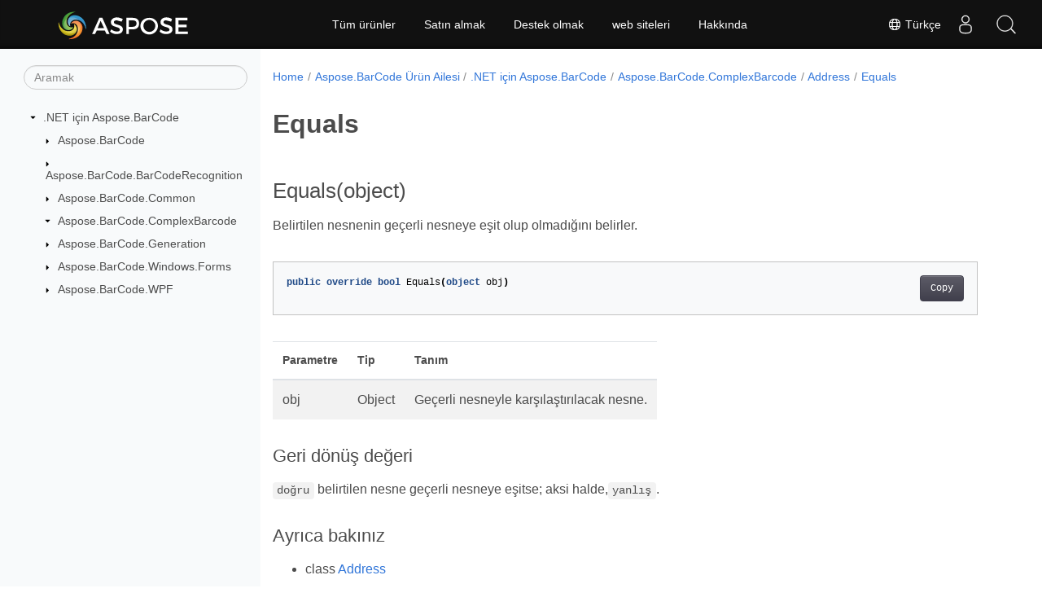

--- FILE ---
content_type: text/html
request_url: https://reference.aspose.com/barcode/tr/net/aspose.barcode.complexbarcode/address/equals/
body_size: 5501
content:
<!doctype html><html lang=tr class=no-js><head><meta charset=utf-8><meta name=viewport content="width=device-width,initial-scale=1,shrink-to-fit=no"><link rel=canonical href=https://reference.aspose.com/barcode/tr/net/aspose.barcode.complexbarcode/address/equals/><link rel=alternate hreflang=en href=https://reference.aspose.com/barcode/net/aspose.barcode.complexbarcode/address/equals/><link rel=alternate hreflang=ru href=https://reference.aspose.com/barcode/ru/net/aspose.barcode.complexbarcode/address/equals/><link rel=alternate hreflang=zh href=https://reference.aspose.com/barcode/zh/net/aspose.barcode.complexbarcode/address/equals/><link rel=alternate hreflang=ar href=https://reference.aspose.com/barcode/ar/net/aspose.barcode.complexbarcode/address/equals/><link rel=alternate hreflang=fr href=https://reference.aspose.com/barcode/fr/net/aspose.barcode.complexbarcode/address/equals/><link rel=alternate hreflang=de href=https://reference.aspose.com/barcode/de/net/aspose.barcode.complexbarcode/address/equals/><link rel=alternate hreflang=it href=https://reference.aspose.com/barcode/it/net/aspose.barcode.complexbarcode/address/equals/><link rel=alternate hreflang=es href=https://reference.aspose.com/barcode/es/net/aspose.barcode.complexbarcode/address/equals/><link rel=alternate hreflang=sv href=https://reference.aspose.com/barcode/sv/net/aspose.barcode.complexbarcode/address/equals/><link rel=alternate hreflang=tr href=https://reference.aspose.com/barcode/tr/net/aspose.barcode.complexbarcode/address/equals/><link rel=alternate hreflang=ja href=https://reference.aspose.com/barcode/ja/net/aspose.barcode.complexbarcode/address/equals/><link rel=alternate hreflang=hi href=https://reference.aspose.com/barcode/hi/net/aspose.barcode.complexbarcode/address/equals/><link rel=alternate hreflang=ko href=https://reference.aspose.com/barcode/ko/net/aspose.barcode.complexbarcode/address/equals/><link rel=alternate hreflang=el href=https://reference.aspose.com/barcode/el/net/aspose.barcode.complexbarcode/address/equals/><link rel=alternate hreflang=id href=https://reference.aspose.com/barcode/id/net/aspose.barcode.complexbarcode/address/equals/><link rel=alternate hreflang=nl href=https://reference.aspose.com/barcode/nl/net/aspose.barcode.complexbarcode/address/equals/><link rel=alternate hreflang=x-default href=https://reference.aspose.com/barcode/net/aspose.barcode.complexbarcode/address/equals/><meta name=generator content="Hugo 0.119.0"><meta name=robots content="index, follow"><link rel=apple-touch-icon sizes=180x180 href=https://cms.admin.containerize.com/templates/asposecloud/images/apple-touch-icon.png><link rel=icon type=image/png sizes=32x32 href=https://cms.admin.containerize.com/templates/asposecloud/images/favicon-32x32.png><link rel=icon type=image/png sizes=16x16 href=https://cms.admin.containerize.com/templates/asposecloud/images/favicon-16x16.png><link rel=mask-icon href=https://cms.admin.containerize.com/templates/asposecloud/images/safari-pinned-tab.svg color=#5bbad5><link rel="shortcut icon" href=https://cms.admin.containerize.com/templates/asposecloud/images/favicon.ico><meta name=msapplication-TileColor content="#2b5797"><meta name=msapplication-config content="https://cms.admin.containerize.com/templates/asposecloud/images/browserconfig.xml"><meta name=theme-color content="#ffffff"><meta name=author content="Aspose"><title>Equals |
Aspose.BarCode for .NET API Referansı</title><meta name=description content="Belirtilen nesnenin geçerli nesneye eşit olup olmadığını belirler."><script type=application/ld+json>{"@context":"http://schema.org","@type":"BreadcrumbList","itemListElement":[{"@type":"ListItem","position":1,"item":{"@id":"https:\/\/reference.aspose.com\/","name":"API referansı"}},{"@type":"ListItem","position":2,"item":{"@id":"https:\/\/reference.aspose.com\/barcode\/","name":"Barcode"}},{"@type":"ListItem","position":3,"item":{"@id":"https:\/\/reference.aspose.com\/barcode\/tr\/net\/","name":".NET"}},{"@type":"ListItem","position":4,"item":{"@id":"https:\/\/reference.aspose.com\/barcode\/tr\/net\/aspose.barcode.complexbarcode\/","name":"Aspose.barcode.complexbarcode"}},{"@type":"ListItem","position":5,"item":{"@id":"https:\/\/reference.aspose.com\/barcode\/tr\/net\/aspose.barcode.complexbarcode\/address\/","name":"Address"}},{"@type":"ListItem","position":6,"item":{"@id":"https:\/\/reference.aspose.com\/barcode\/tr\/net\/aspose.barcode.complexbarcode\/address\/equals\/","name":"Equals"}}]}</script><script type=application/ld+json>{"@context":"http://schema.org/","@type":"SoftwareApplication","name":"Aspose.Barcode for Net","applicationCategory":"DeveloperApplication","image":["https://www.aspose.cloud/templates/aspose/img/products/barcode/aspose_barcode-for-net.svg"],"description":"Belirtilen nesnenin geçerli nesneye eşit olup olmadığını belirler.","downloadUrl":"https://releases.aspose.com/barcode/net/","releaseNotes":"https://docs.aspose.com/barcode/net/release-notes/","operatingSystem":["Windows","Linux","macOS"]}</script><script type=application/ld+json>{"@context":"https://schema.org/","@type":"Article","mainEntityOfPage":{"@type":"WebPage","@id":"https:\/\/reference.aspose.com\/barcode\/tr\/net\/aspose.barcode.complexbarcode\/address\/equals\/"},"headline":"Equals","description":"Belirtilen nesnenin geçerli nesneye eşit olup olmadığını belirler.","image":{"@type":"ImageObject","url":"https://www.aspose.cloud/templates/aspose/img/products/barcode/aspose_barcode-for-net.svg","width":"","height":""},"author":{"@type":"Organization","name":"Aspose Pty Ltd"},"publisher":{"@type":"Organization","name":"Aspose Pty Ltd","logo":{"@type":"ImageObject","url":"https://about.aspose.com/templates/aspose/img/svg/aspose-logo.svg","width":"","height":""}},"datePublished":"2025-12-30","wordCount":"85","articleBody":"[Equals(object) Belirtilen nesnenin geçerli nesneye eşit olup olmadığını belirler. public override bool Equals(object obj) Parametre Tip Tanım obj Object Geçerli nesneyle karşılaştırılacak nesne. Geri dönüş değeri doğru belirtilen nesne geçerli nesneye eşitse; aksi halde,yanlış. Ayrıca bakınız class Address ad alanı Aspose.BarCode.ComplexBarcode toplantı Aspose.BarCode Equals(Address) Belirtilen adresin geçerli adrese eşit olup olmadığını belirler. public bool Equals(Address other) Parametre Tip Tanım other Address Geçerli adresle karşılaştırılacak adres. Geri dönüş değeri doğru belirtilen nesne geçerli nesneye eşitse; aksi halde,yanlış. Ayrıca bakınız class Address ad alanı Aspose.BarCode.ComplexBarcode toplantı Aspose.BarCode]"}</script><script type=application/ld+json>{"@context":"https://schema.org","@type":"Organization","name":"Aspose Pty. Ltd.","url":"https://www.aspose.com","logo":"https://about.aspose.com/templates/aspose/img/svg/aspose-logo.svg","alternateName":"Aspose","sameAs":["https://www.facebook.com/Aspose/","https://twitter.com/Aspose","https://www.youtube.com/user/AsposeVideo","https://www.linkedin.com/company/aspose","https://stackoverflow.com/questions/tagged/aspose","https://aspose.quora.com/","https://aspose.github.io/"],"contactPoint":[{"@type":"ContactPoint","telephone":"+1 903 306 1676","contactType":"sales","areaServed":"US","availableLanguage":"en"},{"@type":"ContactPoint","telephone":"+44 141 628 8900","contactType":"sales","areaServed":"GB","availableLanguage":"en"},{"@type":"ContactPoint","telephone":"+61 2 8006 6987","contactType":"sales","areaServed":"AU","availableLanguage":"en"}]}</script><script type=application/ld+json>{"@context":"https://schema.org","@type":"WebSite","url":"https://www.aspose.com","sameAs":["https://search.aspose.com","https://docs.aspose.com","https://blog.aspose.com","https://forum.aspose.com","https://products.aspose.com","https://about.aspose.com","https://purchase.aspose.com","https://reference.aspose.com"],"potentialAction":{"@type":"SearchAction","target":"https://search.aspose.com/search/?q={search_term_string}","query-input":"required name=search_term_string"}}</script><meta itemprop=name content="Equals"><meta itemprop=description content="Belirtilen nesnenin geçerli nesneye eşit olup olmadığını belirler."><script>(function(e,t,n,s,o){e[s]=e[s]||[],e[s].push({"gtm.start":(new Date).getTime(),event:"gtm.js"});var a=t.getElementsByTagName(n)[0],i=t.createElement(n),r=s!="dataLayer"?"&l="+s:"";i.async=!0,i.src="https://www.googletagmanager.com/gtm.js?id="+o+r,a.parentNode.insertBefore(i,a)})(window,document,"script","dataLayer","GTM-NJMHSH")</script><meta property="og:title" content="Equals"><meta property="og:description" content="Belirtilen nesnenin geçerli nesneye eşit olup olmadığını belirler."><meta property="og:type" content="website"><meta property="og:url" content="https://reference.aspose.com/barcode/tr/net/aspose.barcode.complexbarcode/address/equals/"><link rel=preload href=/barcode/scss/main.min.20400877947e2956c31df4f46ebaf81d593c09123b51be8e47950d6b69f9308c.css as=style><link href=/barcode/scss/main.min.20400877947e2956c31df4f46ebaf81d593c09123b51be8e47950d6b69f9308c.css rel=stylesheet integrity><link href=/barcode/scss/_code-block.min.850cff2ee102b37a8b0912358fa59fa02fa35dbf562c460ce05c402a5b6709c0.css rel=stylesheet integrity><link href=/barcode/css/locale.min.css rel=stylesheet></head><body class=td-section><noscript><iframe src="https://www.googletagmanager.com/ns.html?id=GTM-NJMHSH" height=0 width=0 style=display:none;visibility:hidden></iframe></noscript><div class="container-fluid td-outer"><div class=td-main><div class="row flex-xl-nowrap min-height-main-content"><div id=left-side-bar-menu class="split td-sidebar d-print-none col-12 col-md-3 col-xl-3"><div id=td-sidebar-menu class="add-scroll td-sidebar__inner"><form class="td-sidebar__search d-flex align-items-center"><input type=text id=internalSearch class="form-control td-search-input" placeholder=Aramak aria-label=Aramak autocomplete=off data-index=reference.aspose.com>
<button class="btn btn-link td-sidebar__toggle d-md-none p-0 ml-3 fa fa-bars" type=button data-toggle=collapse data-target=#td-section-nav aria-controls=td-docs-nav aria-expanded=false aria-label="Toggle section navigation"></button></form><nav class="td-sidebar-nav pt-2 pl-4 collapse" id=td-section-nav><div class="nav-item dropdown d-block d-lg-none"><a class="nav-link dropdown-toggle" href=# id=navbarDropdown role=button data-toggle=dropdown aria-haspopup=true aria-expanded=false>Türkçe</a><div class=dropdown-menu aria-labelledby=navbarDropdownMenuLink><a class=dropdown-item href=/barcode/net/aspose.barcode.complexbarcode/address/equals/>English</a><a class=dropdown-item href=/barcode/ru/net/aspose.barcode.complexbarcode/address/equals/>Русский</a><a class=dropdown-item href=/barcode/zh/net/aspose.barcode.complexbarcode/address/equals/>简体中文</a><a class=dropdown-item href=/barcode/ar/net/aspose.barcode.complexbarcode/address/equals/>عربي</a><a class=dropdown-item href=/barcode/fr/net/aspose.barcode.complexbarcode/address/equals/>Français</a><a class=dropdown-item href=/barcode/de/net/aspose.barcode.complexbarcode/address/equals/>Deutsch</a><a class=dropdown-item href=/barcode/it/net/aspose.barcode.complexbarcode/address/equals/>Italiano</a><a class=dropdown-item href=/barcode/es/net/aspose.barcode.complexbarcode/address/equals/>Español</a><a class=dropdown-item href=/barcode/sv/net/aspose.barcode.complexbarcode/address/equals/>Svenska</a><a class=dropdown-item href=/barcode/ja/net/aspose.barcode.complexbarcode/address/equals/>日本語</a><a class=dropdown-item href=/barcode/hi/net/aspose.barcode.complexbarcode/address/equals/>हिन्दी</a><a class=dropdown-item href=/barcode/ko/net/aspose.barcode.complexbarcode/address/equals/> 한국인</a><a class=dropdown-item href=/barcode/el/net/aspose.barcode.complexbarcode/address/equals/> Ελληνικά</a><a class=dropdown-item href=/barcode/id/net/aspose.barcode.complexbarcode/address/equals/>Indonesian</a><a class=dropdown-item href=/barcode/nl/net/aspose.barcode.complexbarcode/address/equals/>Nederlands</a></div></div><ul class=td-sidebar-nav__section><li class=td-sidebar-nav__section-title><img src=/barcode/icons/caret-down.svg alt=caret-down class="icon open-icon" width=10px height=10px><a href=/barcode/tr/net/ class="align-left pl-0 pr-2td-sidebar-link td-sidebar-link__section">.NET için Aspose.BarCode</a></li><ul><li id=id_barcodetrnet><ul class=td-sidebar-nav__section><li class=td-sidebar-nav__section-title><img src=/barcode/icons/caret-down.svg alt=caret-closed class="icon closed-icon" width=10px height=10px><a href=/barcode/tr/net/aspose.barcode/ class="align-left pl-0 pr-2collapsedtd-sidebar-link td-sidebar-link__section">Aspose.BarCode</a></li></ul><ul class=td-sidebar-nav__section><li class=td-sidebar-nav__section-title><img src=/barcode/icons/caret-down.svg alt=caret-closed class="icon closed-icon" width=10px height=10px><a href=/barcode/tr/net/aspose.barcode.barcoderecognition/ class="align-left pl-0 pr-2collapsedtd-sidebar-link td-sidebar-link__section">Aspose.BarCode.BarCodeRecognition</a></li></ul><ul class=td-sidebar-nav__section><li class=td-sidebar-nav__section-title><img src=/barcode/icons/caret-down.svg alt=caret-closed class="icon closed-icon" width=10px height=10px><a href=/barcode/tr/net/aspose.barcode.common/ class="align-left pl-0 pr-2collapsedtd-sidebar-link td-sidebar-link__section">Aspose.BarCode.Common</a></li></ul><ul class=td-sidebar-nav__section><li class=td-sidebar-nav__section-title><img src=/barcode/icons/caret-down.svg alt=caret-down class="icon open-icon" width=10px height=10px><a href=/barcode/tr/net/aspose.barcode.complexbarcode/ class="align-left pl-0 pr-2td-sidebar-link td-sidebar-link__section">Aspose.BarCode.ComplexBarcode</a></li><ul><li id=id_barcodetrnetasposebarcodecomplexbarcode></li></ul></ul><ul class=td-sidebar-nav__section><li class=td-sidebar-nav__section-title><img src=/barcode/icons/caret-down.svg alt=caret-closed class="icon closed-icon" width=10px height=10px><a href=/barcode/tr/net/aspose.barcode.generation/ class="align-left pl-0 pr-2collapsedtd-sidebar-link td-sidebar-link__section">Aspose.BarCode.Generation</a></li></ul><ul class=td-sidebar-nav__section><li class=td-sidebar-nav__section-title><img src=/barcode/icons/caret-down.svg alt=caret-closed class="icon closed-icon" width=10px height=10px><a href=/barcode/tr/net/aspose.barcode.windows.forms/ class="align-left pl-0 pr-2collapsedtd-sidebar-link td-sidebar-link__section">Aspose.BarCode.Windows.Forms</a></li></ul><ul class=td-sidebar-nav__section><li class=td-sidebar-nav__section-title><img src=/barcode/icons/caret-down.svg alt=caret-closed class="icon closed-icon" width=10px height=10px><a href=/barcode/tr/net/aspose.barcode.wpf/ class="align-left pl-0 pr-2collapsedtd-sidebar-link td-sidebar-link__section">Aspose.BarCode.WPF</a></li></ul></li></ul></ul></nav><div id=sidebar-resizer class="ui-resizable-handle ui-resizable-e"></div></div></div><div id=right-side class="split col-12 col-md-9 col-xl-9"><div class=row><main id=main-content class="col-12 col-md-12 col-xl-12" role=main><nav aria-label=breadcrumb class="d-none d-md-block d-print-none"><ol class="breadcrumb spb-1"><li class=breadcrumb-item><a href=/>Home</a></li><li class=breadcrumb-item><a href=/barcode/tr/>Aspose.BarCode Ürün Ailesi</a></li><li class=breadcrumb-item><a href=/barcode/tr/net/>.NET için Aspose.BarCode</a></li><li class=breadcrumb-item><a href=/barcode/tr/net/aspose.barcode.complexbarcode/>Aspose.BarCode.ComplexBarcode</a></li><li class=breadcrumb-item><a href=/barcode/tr/net/aspose.barcode.complexbarcode/address/>Address</a></li><li class="breadcrumb-item active" aria-current=page><a href=/barcode/tr/net/aspose.barcode.complexbarcode/address/equals/>Equals</a></li></ol></nav><div class=td-content><h1>Equals</h1><h2 id=equals_1>Equals(object)</h2><p>Belirtilen nesnenin geçerli nesneye eşit olup olmadığını belirler.</p><div class=highlight><pre tabindex=0 class=chroma><code class=language-csharp data-lang=csharp><span class=line><span class=cl><span class=kd>public</span> <span class=kd>override</span> <span class=kt>bool</span> <span class=n>Equals</span><span class=p>(</span><span class=kt>object</span> <span class=n>obj</span><span class=p>)</span>
</span></span></code></pre></div><table><thead><tr><th>Parametre</th><th>Tip</th><th>Tanım</th></tr></thead><tbody><tr><td>obj</td><td>Object</td><td>Geçerli nesneyle karşılaştırılacak nesne.</td></tr></tbody></table><h3 id=geri-dönüş-değeri>Geri dönüş değeri</h3><p><code>doğru</code> belirtilen nesne geçerli nesneye eşitse; aksi halde,<code>yanlış</code>.</p><h3 id=ayrıca-bakınız>Ayrıca bakınız</h3><ul><li>class <a href=../../address>Address</a></li><li>ad alanı <a href=../../address>Aspose.BarCode.ComplexBarcode</a></li><li>toplantı <a href=../../../>Aspose.BarCode</a></li></ul><hr><h2 id=equals>Equals(Address)</h2><p>Belirtilen adresin geçerli adrese eşit olup olmadığını belirler.</p><div class=highlight><pre tabindex=0 class=chroma><code class=language-csharp data-lang=csharp><span class=line><span class=cl><span class=kd>public</span> <span class=kt>bool</span> <span class=n>Equals</span><span class=p>(</span><span class=n>Address</span> <span class=n>other</span><span class=p>)</span>
</span></span></code></pre></div><table><thead><tr><th>Parametre</th><th>Tip</th><th>Tanım</th></tr></thead><tbody><tr><td>other</td><td>Address</td><td>Geçerli adresle karşılaştırılacak adres.</td></tr></tbody></table><h3 id=geri-dönüş-değeri-1>Geri dönüş değeri</h3><p><code>doğru</code> belirtilen nesne geçerli nesneye eşitse; aksi halde,<code>yanlış</code>.</p><h3 id=ayrıca-bakınız-1>Ayrıca bakınız</h3><ul><li>class <a href=../../address>Address</a></li><li>ad alanı <a href=../../address>Aspose.BarCode.ComplexBarcode</a></li><li>toplantı <a href=../../../>Aspose.BarCode</a></li></ul></div><div class=row><div class="position-relative mx-auto col-lg-12"><div class="p-3 mt-5"><div class="d-flex justify-content-between"><a class=prev-next-links href=/barcode/tr/net/aspose.barcode.complexbarcode/address/clear/><svg class="narrow prev-next-icons right-narrow" xmlns="http://www.w3.org/2000/svg" viewBox="0 0 320 512"><path d="M34.52 239.03 228.87 44.69c9.37-9.37 24.57-9.37 33.94.0l22.67 22.67c9.36 9.36 9.37 24.52.04 33.9L131.49 256l154.02 154.75c9.34 9.38 9.32 24.54-.04 33.9l-22.67 22.67c-9.37 9.37-24.57 9.37-33.94.0L34.52 272.97c-9.37-9.37-9.37-24.57.0-33.94z"/></svg>Clear</a>
<a class=prev-next-links href=/barcode/tr/net/aspose.barcode.complexbarcode/address/gethashcode/>GetHashCode<svg class="narrow prev-next-icons left-narrow" xmlns="http://www.w3.org/2000/svg" viewBox="0 0 320 512"><path d="M285.476 272.971 91.132 467.314c-9.373 9.373-24.569 9.373-33.941.0l-22.667-22.667c-9.357-9.357-9.375-24.522-.04-33.901L188.505 256 34.484 101.255c-9.335-9.379-9.317-24.544.04-33.901l22.667-22.667c9.373-9.373 24.569-9.373 33.941.0L285.475 239.03c9.373 9.372 9.373 24.568.001 33.941z"/></svg></a></div></div></div></div></main></div></div></div></div></div><script src=https://code.jquery.com/jquery-3.3.1.min.js integrity="sha256-FgpCb/KJQlLNfOu91ta32o/NMZxltwRo8QtmkMRdAu8=" crossorigin=anonymous></script><script src=/barcode/js/main.26c2ca815bab575fae0d639643e487e35324b506c14dd2a5316b937d9210b5e2.js integrity="sha256-JsLKgVurV1+uDWOWQ+SH41MktQbBTdKlMWuTfZIQteI=" crossorigin=anonymous></script>
<script>(function(e,t,n,s,o,i,a){e.ContainerizeMenuObject=o,e[o]=e[o]||function(){(e[o].q=e[o].q||[]).push(arguments)},e[o].l=1*new Date,i=t.createElement(n),a=t.getElementsByTagName(n)[0],i.async=1,i.src=s,a.parentNode.append(i)})(window,document,"script","https://menu-new.containerize.com/scripts/engine.min.js?v=1.0.1","aspose-tr")</script><div class=lang-selector id=locale style=display:none!important><a href=#><em class="flag-tr flag-24"></em>&nbsp;Türkçe</a></div><div class="modal fade lanpopup" id=langModal tabindex=-1 aria-labelledby=langModalLabel data-nosnippet aria-modal=true role=dialog style=display:none><div class="modal-dialog modal-dialog-centered modal-lg"><div class=modal-content style=background-color:#343a40><a class=lang-close id=lang-close><img src=/barcode/icons/close.svg width=14 height=14 alt=Close></em></a><div class=modal-body><div class=rowbox><div class="col langbox"><a href=/barcode/net/aspose.barcode.complexbarcode/address/equals/ data-title=En class=langmenu><span><em class="flag-us flag-24"></em>&nbsp;English</span></a></div><div class="col langbox"><a href=/barcode/ru/net/aspose.barcode.complexbarcode/address/equals/ data-title=Ru class=langmenu><span><em class="flag-ru flag-24"></em>&nbsp;Русский</span></a></div><div class="col langbox"><a href=/barcode/zh/net/aspose.barcode.complexbarcode/address/equals/ data-title=Zh class=langmenu><span><em class="flag-cn flag-24"></em>&nbsp;简体中文</span></a></div><div class="col langbox"><a href=/barcode/ar/net/aspose.barcode.complexbarcode/address/equals/ data-title=Ar class=langmenu><span><em class="flag-sa flag-24"></em>&nbsp;عربي</span></a></div><div class="col langbox"><a href=/barcode/fr/net/aspose.barcode.complexbarcode/address/equals/ data-title=Fr class=langmenu><span><em class="flag-fr flag-24"></em>&nbsp;Français</span></a></div><div class="col langbox"><a href=/barcode/de/net/aspose.barcode.complexbarcode/address/equals/ data-title=De class=langmenu><span><em class="flag-de flag-24"></em>&nbsp;Deutsch</span></a></div><div class="col langbox"><a href=/barcode/it/net/aspose.barcode.complexbarcode/address/equals/ data-title=It class=langmenu><span><em class="flag-it flag-24"></em>&nbsp;Italiano</span></a></div><div class="col langbox"><a href=/barcode/es/net/aspose.barcode.complexbarcode/address/equals/ data-title=Es class=langmenu><span><em class="flag-es flag-24"></em>&nbsp;Español</span></a></div><div class="col langbox"><a href=/barcode/sv/net/aspose.barcode.complexbarcode/address/equals/ data-title=Sv class=langmenu><span><em class="flag-se flag-24"></em>&nbsp;Svenska</span></a></div><div class="col langbox"><a href=/barcode/ja/net/aspose.barcode.complexbarcode/address/equals/ data-title=Ja class=langmenu><span><em class="flag-jp flag-24"></em>&nbsp;日本語</span></a></div><div class="col langbox"><a href=/barcode/hi/net/aspose.barcode.complexbarcode/address/equals/ data-title=Hi class=langmenu><span><em class="flag-in flag-24"></em>&nbsp;हिन्दी</span></a></div><div class="col langbox"><a href=/barcode/ko/net/aspose.barcode.complexbarcode/address/equals/ data-title=Ko class=langmenu><span><em class="flag-kr flag-24"></em>&nbsp; 한국인</span></a></div><div class="col langbox"><a href=/barcode/el/net/aspose.barcode.complexbarcode/address/equals/ data-title=El class=langmenu><span><em class="flag-gr flag-24"></em>&nbsp; Ελληνικά</span></a></div><div class="col langbox"><a href=/barcode/id/net/aspose.barcode.complexbarcode/address/equals/ data-title=Id class=langmenu><span><em class="flag-id flag-24"></em>&nbsp;Indonesian</span></a></div><div class="col langbox"><a href=/barcode/nl/net/aspose.barcode.complexbarcode/address/equals/ data-title=Nl class=langmenu><span><em class="flag-nl flag-24"></em>&nbsp;Nederlands</span></a></div></div></div></div></div></div></div><script>const langshowpop=document.getElementById("locale"),langhidepop=document.getElementById("lang-close");langshowpop.addEventListener("click",addClass,!1),langhidepop.addEventListener("click",removeClass,!1);function addClass(){var e=document.querySelector(".lanpopup");e.classList.toggle("show")}function removeClass(){var e=document.querySelector(".lanpopup");e.classList.remove("show")}</script><script defer>const observer=new MutationObserver((e,t)=>{const n=document.getElementById("DynabicMenuUserControls");if(n){const e=document.getElementById("locale");n.prepend(e),e.setAttribute("id","localswitch"),e.setAttribute("style","visibility:visible"),t.disconnect();return}});observer.observe(document,{childList:!0,subtree:!0})</script><div id=DynabicMenuFooter></div></body></html>